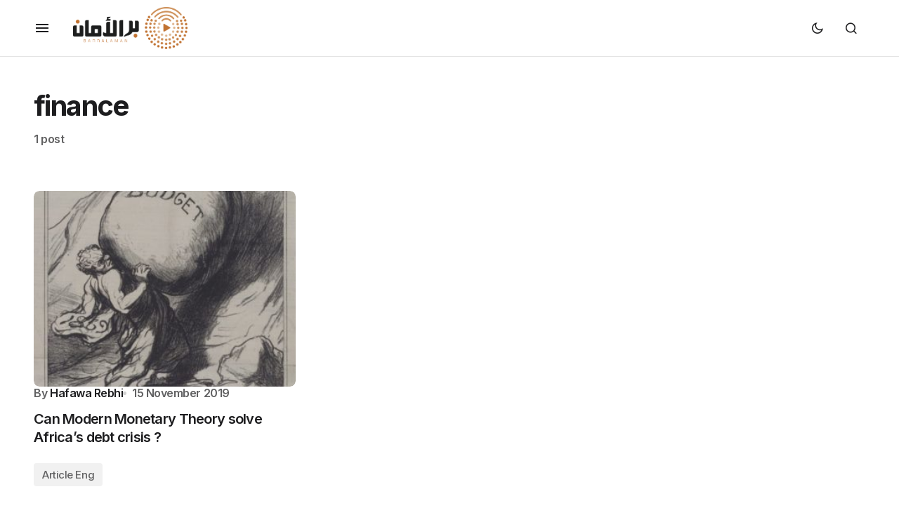

--- FILE ---
content_type: text/html; charset=utf-8
request_url: https://www.google.com/recaptcha/api2/aframe
body_size: 266
content:
<!DOCTYPE HTML><html><head><meta http-equiv="content-type" content="text/html; charset=UTF-8"></head><body><script nonce="Ign8cJY5Zh3c9sp9bUK40w">/** Anti-fraud and anti-abuse applications only. See google.com/recaptcha */ try{var clients={'sodar':'https://pagead2.googlesyndication.com/pagead/sodar?'};window.addEventListener("message",function(a){try{if(a.source===window.parent){var b=JSON.parse(a.data);var c=clients[b['id']];if(c){var d=document.createElement('img');d.src=c+b['params']+'&rc='+(localStorage.getItem("rc::a")?sessionStorage.getItem("rc::b"):"");window.document.body.appendChild(d);sessionStorage.setItem("rc::e",parseInt(sessionStorage.getItem("rc::e")||0)+1);localStorage.setItem("rc::h",'1768569266765');}}}catch(b){}});window.parent.postMessage("_grecaptcha_ready", "*");}catch(b){}</script></body></html>